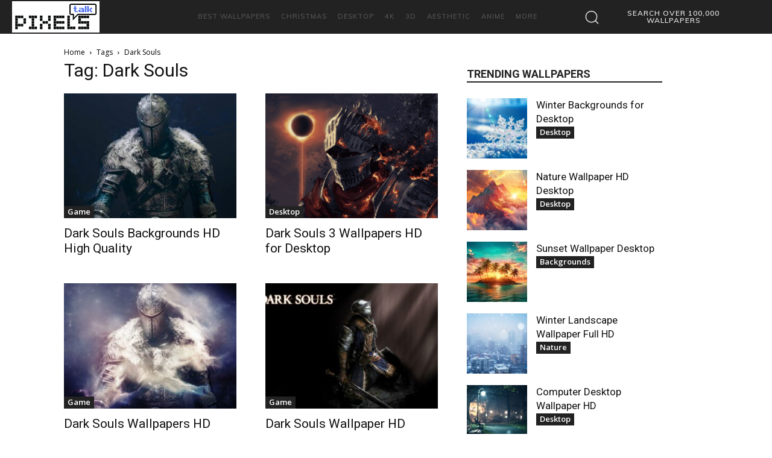

--- FILE ---
content_type: text/html; charset=utf-8
request_url: https://www.google.com/recaptcha/api2/aframe
body_size: 268
content:
<!DOCTYPE HTML><html><head><meta http-equiv="content-type" content="text/html; charset=UTF-8"></head><body><script nonce="1Hb77IMcY6CNx_jC0l_kHA">/** Anti-fraud and anti-abuse applications only. See google.com/recaptcha */ try{var clients={'sodar':'https://pagead2.googlesyndication.com/pagead/sodar?'};window.addEventListener("message",function(a){try{if(a.source===window.parent){var b=JSON.parse(a.data);var c=clients[b['id']];if(c){var d=document.createElement('img');d.src=c+b['params']+'&rc='+(localStorage.getItem("rc::a")?sessionStorage.getItem("rc::b"):"");window.document.body.appendChild(d);sessionStorage.setItem("rc::e",parseInt(sessionStorage.getItem("rc::e")||0)+1);localStorage.setItem("rc::h",'1768735351481');}}}catch(b){}});window.parent.postMessage("_grecaptcha_ready", "*");}catch(b){}</script></body></html>

--- FILE ---
content_type: application/javascript; charset=utf-8
request_url: https://fundingchoicesmessages.google.com/f/AGSKWxWbWQwudm_jOCtqHs7lP-070TF41OMKelZMh2YQTGE3bG7SRolm8gUmIgi63KrK-HlKjsHQlpNm-CI_8H7ukwRnr2O0KjIa0aHs0Sql6DF1JmPieHwBuzFS4HQrPdqkqk-WSb6jdHz1YV6igJc9P87jhyuo31Wl5Ch4GReCtPfvZ-TNxkzzEcXCLoS-/_/easyazon-/revboostprocdnadsprod./advertisementrotation.-ad-server/-side-ad-
body_size: -1292
content:
window['df2a43a3-0551-4f0c-a7a3-a333a1d87142'] = true;